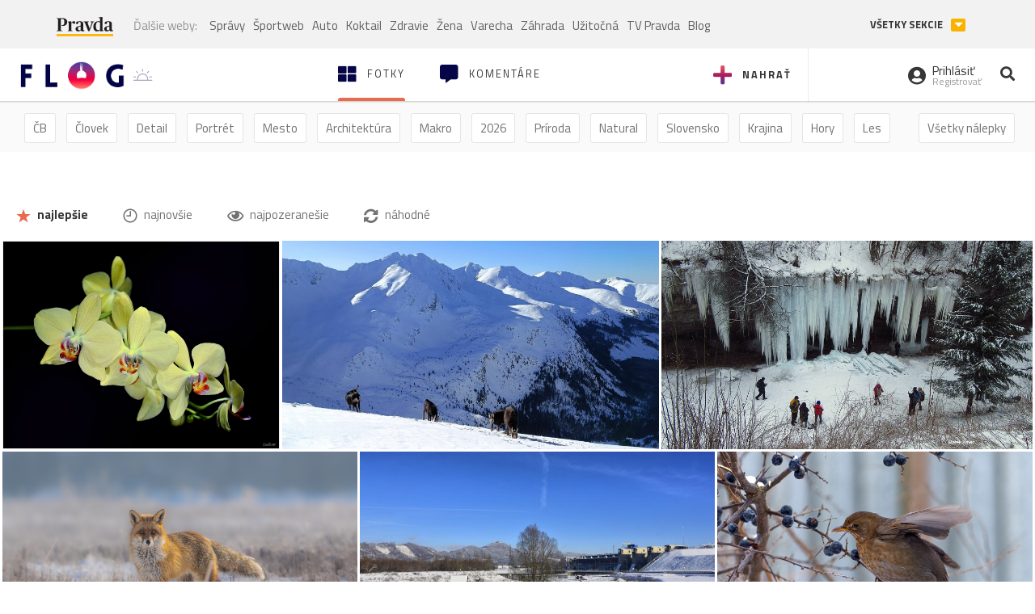

--- FILE ---
content_type: text/html; charset=utf-8
request_url: https://flog.pravda.sk/?tag=poretret
body_size: 12898
content:
<!DOCTYPE html>
<html>
	<head>

		<title>Prvý slovenský fotoblog - Flog.sk</title>
		<meta charset="UTF-8">
		<meta name="viewport" content="width=device-width, initial-scale=1.0">
		<meta property="fb:app_id" content="273603186861775">
				<script>window.gdprAppliesGlobally=true;(function(){function a(e){if(!window.frames[e]){if(document.body&&document.body.firstChild){var t=document.body;var n=document.createElement("iframe");n.style.display="none";n.name=e;n.title=e;t.insertBefore(n,t.firstChild)}
else{setTimeout(function(){a(e)},5)}}}function e(n,r,o,c,s){function e(e,t,n,a){if(typeof n!=="function"){return}if(!window[r]){window[r]=[]}var i=false;if(s){i=s(e,t,n)}if(!i){window[r].push({command:e,parameter:t,callback:n,version:a})}}e.stub=true;function t(a){if(!window[n]||window[n].stub!==true){return}if(!a.data){return}
var i=typeof a.data==="string";var e;try{e=i?JSON.parse(a.data):a.data}catch(t){return}if(e[o]){var r=e[o];window[n](r.command,r.parameter,function(e,t){var n={};n[c]={returnValue:e,success:t,callId:r.callId};a.source.postMessage(i?JSON.stringify(n):n,"*")},r.version)}}
if(typeof window[n]!=="function"){window[n]=e;if(window.addEventListener){window.addEventListener("message",t,false)}else{window.attachEvent("onmessage",t)}}}e("__tcfapi","__tcfapiBuffer","__tcfapiCall","__tcfapiReturn");a("__tcfapiLocator");(function(e){
var t=document.createElement("script");t.id="spcloader";t.type="text/javascript";t.async=true;t.src="https://sdk.privacy-center.org/"+e+"/loader.js?target="+document.location.hostname;t.charset="utf-8";var n=document.getElementsByTagName("script")[0];n.parentNode.insertBefore(t,n)})("3247b01c-86d7-4390-a7ac-9f5e09b2e1bd")})();</script>
		<!-- Bootstrap Core JavaScript -->
		<script src="https://ajax.googleapis.com/ajax/libs/jquery/1.11.3/jquery.min.js"></script>
		<script src="/static/js/bootstrap.min.js"></script>
        
		<!-- gallery plugin -->
		<link rel="stylesheet" href="/static/css/justifiedGallery.min.css">
		<script src="/static/js/flog.js?v=3610822525"></script>

		<link href="/static/fonts/fontawesome/css/all.min.css" rel="stylesheet" type="text/css">

		<link href="/static/css/main.css?v=3610822525" rel="stylesheet" type="text/css">

		<!-- fancybox plugin -->

		<!-- Add fancyBox main JS and CSS files -->
		<script type="text/javascript" src="/static/fancybox3/jquery.fancybox.min.js?v=3.2.10"></script>
		<link rel="stylesheet" type="text/css" href="/static/fancybox3/jquery.fancybox.min.css?v=3.2.10" media="screen">
		<link href="https://fonts.googleapis.com/css?family=Titillium+Web:300,400,700" rel="stylesheet">
		<link href="https://ipravda.sk/css/pravda-min-extern_flog.css?v=20260119" rel="stylesheet">
		<link rel="icon" type="image/x-icon" href="/favicon.ico">
		<link href="/static/css/icon-font.css?v=3610822525" rel="stylesheet" type="text/css">
		<!-- Global site tag (gtag.js) - Google Analytics -->
		<script async src="https://www.googletagmanager.com/gtag/js?id=UA-157766-4"></script>
                <script>
                    window.perexGaDimensions = {"dimension4":"flog.pravda.sk"};
                </script>
		<script>
			window.dataLayer = window.dataLayer || [];
			function gtag() {
				dataLayer.push(arguments);
			}
			gtag('js', new Date());

			gtag('config', 'UA-157766-4');
			gtag('config', 'UA-157766-20');
			gtag('config', 'G-26GE433HZT', window.perexGaDimensions);
		</script>
                <script src="//ipravda.sk/js/pravda-min-extern_flog.js?v=20260119"></script>
		<script>
  if (/(^|;)\s*PEREX_ASMS/.test(document.cookie)) {
      document.write('<scr' + 'ipt src="https://servis.pravda.sk/hajax/asms/"></scri' + 'pt>');
  }
</script>

<script type="text/javascript">
  perex_dfp = {
    "bbb": {"name": '/61782924/flog_hp_bbb', "id": 'div-gpt-ad-1528634504686-613'},
    "lea": {"name": '/61782924/flog_hp_lea', "id": 'div-gpt-ad-1528634504686-217'}
  };
</script><script type="application/javascript" src="https://storage.googleapis.com/pravda-ad-script/perex_universalMaster.min.js?v=v"></script>
	</head>

	<body data-gh="Tue, 20 Jan 2026 07:24:20 +0100" data-gha="sunrise" data-ghd="0">
		<script>
			window.fbAsyncInit = function () {
				FB.init({
					appId: '273603186861775',
					autoLogAppEvents: true,
					xfbml: true,
					version: 'v3.2'
				});
			};
		</script>
		<script async defer src="https://connect.facebook.net/en_US/sdk.js"></script>
		<div class="container-pull">

<div class="full-overlay upload">
	<div class="full-overlay-inner">
		<div class="full-overlay-inner-head">
			<a href="/" class="">
				<img class="full-overlay-inner-head-logo" src="/static/images/white-logo-sunset.png" alt="logo">
			</a>
			<button class="close close-overlay">
				<i class="fas fa-times"></i>
			</button>
		</div>
		<div class="full-overlay-inner-body">
<div class="upload-card">
	<div class="upload-card-progress">
		<i class="fas fa-file-upload"></i>
		<div class="upload-card-progress-bar"></div>
	</div>
	<p>
		Nahrajte fotku z vášho zariadenia
	</p>
	<input type="file" multiple="" id="file-to-upload" accept="image/jpeg">
</div>

		</div>
	</div>
	<div class="full-overlay-top"></div>
	<div class="full-overlay-bottom"></div>
</div><div class="full-overlay login">
	<div class="full-overlay-inner">
		<div class="full-overlay-inner-head">
			<a href="/" class="">
				<img class="full-overlay-inner-head-logo" src="/static/images/white-logo-sunset.png" alt="logo">
			</a>
			<button class="close close-overlay">
				<i class="fas fa-times"></i>
			</button>
		</div>
		<div class="full-overlay-inner-body">
<div class="login-card-note hide">
	<h4>Najskôr sa musíš prihlásiť</h4>
	<p>
		Ak ešte nemáš konto, môžeš sa jednoducho a rýchlo zaregistrovať.
	</p>
	<br>
</div>
<div class="login-card">

	<form method="post" action="/ajax/login">
			<label>
				Prihlásenie
			</label>
		<div class="error alert alert-danger hidden"></div>
		<div class="success alert alert-success hidden"></div>
		<div class="login-card-inner">
			<input type="email" name="email" class="form-control" placeholder="Váš email">
			<div class="login-card-inner-password" >
				<input type="password" name="pass" class="form-control password-input" placeholder="Vaše heslo">
				<a href="javascript:void(0)" class=" password-visibility" >
					<i class="far fa-eye"></i>
				</a>
			</div>
			<div class="clearfix">
			</div>

			<div class="login-card-inner-button">
				<label for="permanent-login">
					<input type="checkbox" id="permanent-login" name="permanent" value="1" checked>
					<span>Zostať prihlásený</span>
				</label>
				<button type="submit" class="btn btn-primary">
					<span class="loginbtn-text">Prihlásiť</span>
					<span class="loginbtn-spinner hidden fas fa-spinner fa-spin"></span>
				</button>
			</div>

		</div>
		<div class="login-card-passRecover">
			Zabudnuli ste heslo?
			<a href="javascript:void(0)" class="show-passRecover">Poslať nové</a>
		</div>
	</form>
	<form method="post" action="/ajax/zabudnuteheslo">
		<input type="hidden" name="zabudnuteheslo-special" id="zabudnuteheslo-special" value="2026">
		<div class="recover-card hidemeaftersuccess">
			<small class="info">Na túto adresu Ti zašleme postup ako si nastavíš nové heslo.</small>
			<input type="email" class="form-control" name="tbEmail">
			<div class="error"></div>
			<button type="submit" class="btn btn-success ">
				Poslať email
			</button>
		</div>
		<div class="alert alert-success success hidden recover-card-success" role="alert"></div>
	</form>
</div>
<div class="register-card">
	<form method="post" action="/ajax/registracia">
		<label>
			Registrácia
		</label>
		<div class="error alert alert-danger hidden"></div>
		<div class="success alert alert-success hidden"></div>

		<div class="hideaftersuccess">
			<div class="label-wrap">
				<label>
					Prezývka (minimálne 6 znakov)
				</label>
				<input type="text" class="form-control" placeholder="" name="name" required>
			</div>
			<div class="label-wrap">
				<label>
					Váš email
				</label>
				<input type="email" class="form-control" placeholder="" name="email" autocomplete="off" required>
			</div>
			<div class="label-wrap">
				<label>
					Heslo
				</label>
				<input type="password" class="form-control reg-pass1" placeholder="" autocomplete="new-password" name="password" required>
			</div>
			<div class="label-wrap">
				<label>
					Zopakujte heslo
				</label>
				<input type="password" class="form-control reg-pass2" placeholder="" required>
			</div>

			<div class="linkto-podmienky">
				<label  for="podmienky">
					<input type="checkbox" id="podmienky" name="podmienky" value="1">
					<span>Súhlasím <br class="hidden-lg hidden-md "> <a href="/podmienky/" target="_blank">s podmienkami</a></span>
				</label>
				<button type="submit" class="btn btn-primary">
					<span class="registerbtn-text">Registrovať</span>
					<span class="registerbtn-spinner hidden fas fa-spinner fa-spin"></span>
				</button>
			</div>
		</div>
	</form>
</div>		</div>
	</div>
	<div class="full-overlay-top"></div>
	<div class="full-overlay-bottom"></div>
</div><div class="modal fade" id="logo-hours-modal" tabindex="-1" role="dialog" aria-labelledby="exampleModalLabel">
	<div class="modal-dialog" role="document">
		<div class="modal-content">
			<div class="modal-header">
				<button type="button" class="close" data-dismiss="modal" aria-label="Close"><span aria-hidden="true">&times;</span></button>
				<h4 class="modal-title">Kedy je najbližšia zlatá hodinka?</h4>
			</div>
			<div class="modal-body">
				<div class="logo-gradient">
					<img class="sun" src="/static/images/sun.svg" alt="">
					<div class="lights">
						<div class="minute">
							<div class="minute-ray"></div>
						</div>
						<div class="hours">
							<div class="hours-ray"></div>
						</div>
						<div class="location">

						</div>
					</div>
				</div>
				<div class="logo-info">
					<p>Zlatá hodinka od:</p>
					<h1 class="suntime-text"></h1>
					<div class="group">
						<button type="button" class="btn btn-sm btn-default find-my-location"><i class="fas fa-map-marker-alt"></i> Nájsť moju polohu</button>
					</div>
					<small>
						Ak chcete, aby sa vám zobrazovali informácie o zlatej hodinke z vašej lokality, zdieľajte s nami prosím vašu polohu
					</small>
				</div>
			</div>
		</div>
	</div>
</div><!-- Modal -->
<div class="modal fade" id="modal-contact" tabindex="-1" role="dialog" aria-labelledby="myModalLabelSharefoto">
	<div class="modal-dialog" role="document">
		<div class="modal-content">

			<div class="modal-body">
				<div class="modal-contact-item">
					<i class="fas fa-address-book"></i>
					<div class="modal-contact-item-text">
						<h4 class="modal-title" id="myModalLabelSharefoto">Admin flogu</h4>
						<a href="mailto:flog@pravda.sk">
							flog@pravda.sk
						</a>
					</div>
				</div>
				<div class="modal-contact-item">
					<i class="fas fa-address-book"></i>
					<div class="modal-contact-item-text">
						<small>Junior digital specialist</small>
						<h4 class="modal-title" id="myModalLabelSharefoto">Obchodné oddelenie - Mikuláš Kvetan</h4>
						<a href="mailto:mkvetan@ourmedia.sk">
							mkvetan@ourmedia.sk
						</a>
						<a href="tel:+421 905 244 022">
							+421 905 244 022
						</a>
					</div>
				</div>
				<div class="modal-contact-item">
					<i class="fas fa-address-book"></i>
					<div class="modal-contact-item-text">
						<small>Online marketing manager</small>
						<h4 class="modal-title" id="myModalLabelSharefoto">Marketingové oddelenie - Michaela Latková</h4>
						<a href="mailto:mlatkova@ourmedia.sk">
							mlatkova@ourmedia.sk
						</a>
						<a href="tel:+421 918 562 228">
							+421 918 562 228
						</a>
					</div>
				</div>

			</div>
			<div class="modal-footer">
				<button type="button" class="btn btn-default" data-dismiss="modal">Zavrieť</button>
			</div>

		</div>
	</div>
</div>


			<div class=" content-wrap full-width">



				<!-- Top Navigation -->
				<header>
					<div id="perex-header" class="header">
						<div id="portal_menu-wrap" class="container-fluid no-padding-side">
							<div class="portal-menu export-vs" id="portal-menu">
    <span class="hidden-lg hiddem-md">
        Tento web patrí pod
    </span>
    <a href="https://www.pravda.sk/" class="portal-menu-logo">
        <img src="//ipravda.sk/res/portal2017/logo-pravda.svg" alt="Pravda" />
    </a>
    <ul class="portal-menu-nav"><li><span>Ďalšie weby:</span></li><li><a href="https://spravy.pravda.sk/">Správy</a></li><li><a href="https://sportweb.pravda.sk/">Športweb</a></li><li><a href="https://auto.pravda.sk/">Auto</a></li><li><a href="https://koktail.pravda.sk/">Koktail</a></li><li><a href="https://zdravie.pravda.sk/">Zdravie</a></li><li><a href="https://zena.pravda.sk/">Žena</a></li><li><a href="https://varecha.pravda.sk/">Varecha</a></li><li><a href="https://zahrada.pravda.sk/">Záhrada</a></li><li><a href="https://uzitocna.pravda.sk/">Užitočná</a></li><li><a href="https://tv.pravda.sk/">TV Pravda</a></li><li><a href="https://blog.pravda.sk/">Blog</a></li></ul>
            <button class="portal-megamenu-button">Všetky sekcie
            <i>
                <span class="glyphicon glyphicon-triangle-bottom"></span>
            </i>
        </button>
        <div class="portal-menu-actions"></div>
</div>
<div class="portal-megamenu" id="portal-megamenu">
            <div class="portal-megamenu-line spravodajstvo"><h2><span class="portal-megamenu-line-link-wrap"><span class="glyphicon glyphicon-triangle-bottom hidden-lg hidden-md hidden-sm"></span> Spravodajstvo</span></h2><ul><li class="spravy"><a href="https://spravy.pravda.sk/">Správy</a></li><li><a href="https://spravy.pravda.sk/domace/">Domáce</a></li><li><a href="https://spravy.pravda.sk/svet/">Svet</a></li><li class="ekonomika"><a href="https://ekonomika.pravda.sk/">Ekonomika</a></li><li class="kultura"><a href="https://kultura.pravda.sk/">Kultúra</a></li><li class="extern_pocasie"><a href="https://pocasie.pravda.sk/">Počasie</a></li><li class="nazory"><a href="https://nazory.pravda.sk/">Názory</a></li><li><a href="https://www.pravda.sk/chronologia-dna/">Chronológia dňa</a></li><li><a href="https://www.pravda.sk/najcitanejsie-spravy/">Najčítanejšie správy</a></li><li class="komercnespravy"><a href="https://komercnespravy.pravda.sk/">Komerčné správy</a></li></ul></div>
            <div class="portal-megamenu-line link sport"><h2><a href="https://sportweb.pravda.sk/"><span class="glyphicon glyphicon-triangle-bottom hidden-lg hidden-md hidden-sm"></span> Športweb</a></h2><ul><li class="futbal"><a href="https://sportweb.pravda.sk/futbal/">Futbal</a></li><li class="hokej"><a href="https://sportweb.pravda.sk/hokej/">Hokej</a></li><li><a href="https://sportweb.pravda.sk/cyklistika/">Cyklistika</a></li><li><a href="https://sportweb.pravda.sk/tenis/">Tenis</a></li><li><a href="https://sportweb.pravda.sk/zimne-sporty/">Zimné športy</a></li><li><a href="https://sportweb.pravda.sk/nazivo/">Naživo</a></li></ul></div>
            <div class="portal-megamenu-line magaziny"><h2><span class="portal-megamenu-line-link-wrap"><span class="glyphicon glyphicon-triangle-bottom hidden-lg hidden-md hidden-sm"></span> Magazíny</span></h2><ul><li class="extern_ahojmama"><a href="https://ahojmama.pravda.sk/">AhojMama</a></li><li class="auto"><a href="https://auto.pravda.sk/">Auto</a></li><li class="cestovanie"><a href="https://cestovanie.pravda.sk/">Cestovanie</a></li><li class="koktail"><a href="https://koktail.pravda.sk/">Koktail</a></li><li class="mediaklik"><a href="https://www.mediaklik.sk/">Mediaklik</a></li><li class="veda"><a href="https://vat.pravda.sk/">VAT</a></li><li class="zdravie"><a href="https://zdravie.pravda.sk/">Zdravie</a></li><li class="zena"><a href="https://zena.pravda.sk/">Žena</a></li><li><a href="https://zurnal.pravda.sk/">Žurnál</a></li><li><a href="https://zahrada.pravda.sk/">Záhrada</a></li><li><a href="https://www.defencenews.sk/">Defencenews</a></li></ul></div>
            <div class="portal-megamenu-line link uzitocna"><h2><a href="https://uzitocna.pravda.sk/"><span class="glyphicon glyphicon-triangle-bottom hidden-lg hidden-md hidden-sm"></span> Užitočná pravda</a></h2><ul><li><a href="https://uzitocna.pravda.sk/peniaze/">Peniaze</a></li><li><a href="https://uzitocna.pravda.sk/hypoteky/">Hypotéky</a></li><li><a href="https://uzitocna.pravda.sk/dochodky/">Dôchodky</a></li><li><a href="https://uzitocna.pravda.sk/ako-vybavit/">Ako vybaviť</a></li><li><a href="https://uzitocna.pravda.sk/spotrebitel/">Spotrebiteľ</a></li><li><a href="https://uzitocna.pravda.sk/praca-a-kariera/">Práca</a></li><li><a href="https://uzitocna.pravda.sk/zivnostnik/">Živnostník</a></li><li><a href="https://uzitocna.pravda.sk/vzdelavanie/">Vzdelávanie</a></li><li><a href="https://uzitocna.pravda.sk/reality/">Reality</a></li><li><a href="https://uzitocna.pravda.sk/dom-a-byt/">Dom a byt</a></li><li><a href="https://uzitocna.pravda.sk/seniori/">Seniori</a></li><li><a href="https://rady.pravda.sk/">Rady</a></li></ul></div>
            <div class="portal-megamenu-line link extern_varecha"><h2><a href="https://varecha.pravda.sk/"><span class="glyphicon glyphicon-triangle-bottom hidden-lg hidden-md hidden-sm"></span> Varecha</a></h2><ul><li><a href="https://varecha.pravda.sk/recepty">Recepty</a></li><li><a href="https://napady.pravda.sk/">Nápady</a></li><li><a href="https://varecha.pravda.sk/torty/">Torty</a></li><li><a href="https://menu.pravda.sk/" title="MENU.PRAVDA.SK - DENNÉ MENU NA JEDEN KLIK">Denné menu</a></li></ul></div>
            <div class="portal-megamenu-line link varecha_tv"><h2><a href="https://varecha.pravda.sk/tv/"><span class="glyphicon glyphicon-triangle-bottom hidden-lg hidden-md hidden-sm"></span> TV Varecha</a></h2><ul><li><a href="https://varecha.pravda.sk/tv/serialy/">Seriály</a></li><li><a href="https://varecha.pravda.sk/tv/videorecepty/">Videorecepty</a></li><li><a href="https://varecha.pravda.sk/tv/playlist/celebrity-s-varechou/">Celebrity</a></li><li><a href="https://varecha.pravda.sk/tv/playlist/fit-s-viktorom/">Fit s Viktorom</a></li></ul></div>
            <div class="portal-megamenu-line link extern_blog"><h2><a href="https://blog.pravda.sk/"><span class="glyphicon glyphicon-triangle-bottom hidden-lg hidden-md hidden-sm"></span> Blog</a></h2><ul><li><a href="https://blog.pravda.sk/?page=najnovsie-clanky">Najnovšie</a></li><li><a href="https://blog.pravda.sk/?page=najnovsie-clanky">Najčítanejšie</a></li><li><a href="https://blog.pravda.sk/?page=najkomentovanejsie-clanky">Najkomentovanejšie</a></li><li><a href="https://blog.pravda.sk/abecedny-zoznam-blogov/">Zoznam blogov</a></li><li><a href="https://blog.pravda.sk/?page=komercne-blogy">Komerčné blogy</a></li></ul></div>
            <div class="portal-megamenu-line relax"><h2><span class="portal-megamenu-line-link-wrap"><span class="glyphicon glyphicon-triangle-bottom hidden-lg hidden-md hidden-sm"></span> Relax</span></h2><ul><li class="programy"><a href="https://programy.pravda.sk/tv/">TV program</a></li><li><a href="https://spravy.pravda.sk/sutaz/">Súťaže</a></li><li class="extern_debata"><a href="https://debata.pravda.sk/">Debata</a></li><li class="extern_flog"><a href="https://flog.pravda.sk/" title="Flog - prvý slovenský fotoblog. Ukáž svoje obľúbené fotky celému svetu, hodnoť a napíš čo si myslíš o fotkách iných. Foť a bav sa.">Flog</a></li><li class="fotogalerie"><a href="https://fotogalerie.pravda.sk/">Fotogalérie</a></li><li><a href="https://koktail.pravda.sk/stranka/3-horoskop/">Horoskopy</a></li><li><a href="https://spravy.pravda.sk/sudoku/">Sudoku</a></li></ul></div>
            <div class="portal-megamenu-line link extern_tv"><h2><a href="https://tv.pravda.sk/"><span class="glyphicon glyphicon-triangle-bottom hidden-lg hidden-md hidden-sm"></span> TV Pravda</a></h2><ul><li><a href="https://tv.pravda.sk/kategorie/spravodajstvo">Spravodajstvo</a></li><li><a href="https://tv.pravda.sk/kategorie/sport">Šport</a></li><li><a href="https://tv.pravda.sk/kategorie/veda-a-technika">Veda a tech</a></li><li><a href="https://tv.pravda.sk/kategorie/kultura">Kultúra</a></li><li><a href="https://tv.pravda.sk/kategorie/komercne-videa">Komerčné</a></li><li><a href="https://tv.pravda.sk/relacie/ide-o-pravdu">Ide o pravdu</a></li><li><a href="https://tv.pravda.sk/relacie/pocasie">Predpoveď počasia</a></li><li><a href="https://tv.pravda.sk/relacie/ide-o-peniaze">Ide o peniaze</a></li><li><a href="https://tv.pravda.sk/relacie/ide-o-zdravie">Ide o zdravie</a></li><li><a href="https://tv.pravda.sk/relacie/neobycajne-miesta">Neobyčajné miesta</a></li><li><a href="https://tv.pravda.sk/relacie/showroom">Showroom</a></li></ul></div>
            <div class="portal-megamenu-line nakupy"><h2><span class="portal-megamenu-line-link-wrap"><span class="glyphicon glyphicon-triangle-bottom hidden-lg hidden-md hidden-sm"></span> Nákupy</span></h2><ul><li><a href="https://menu.pravda.sk/" title="MENU.PRAVDA.SK - DENNÉ MENU NA JEDEN KLIK">Obedy</a></li><li class="extern_kvety"><a href="https://kvety.pravda.sk/" title="Kvety, donáška kvetov, internetový obchod s kvetmi, kvetinárstvo, Bratislava, Košice">Kvety</a></li><li class="extern_epravda"><a href="https://e.pravda.sk/" title="e.Pravda.sk - elektronický archív denníka Pravda">ePravda</a></li><li class="predplatne"><a href="https://predplatne.pravda.sk/">Predplatné novín</a></li></ul></div>
    </div>
						</div>

						<!-- subheader -->
						<div id="subheader" class="container-fluid subheader no-padding-side">

							<div class="subheader-logo">

								<a href="/" class="logo-cont">
									<img class="logo" src="/static/images/logo-sunset.png" alt="logo">
									<img class="minute" src="/static/images/minute.png" alt="logo">
									<img class="hours" src="/static/images/hours.png" alt="logo">
								</a>
								<span class="sun-time " title="Zlatá hodinka od">
									<img class="" src="/static/images/icon-sun-hour.svg" alt="Zlatá hodinka">
									<span class="suntime-text"></span>
								</span>

							</div>

							<div class="subheader-head-actions">
									<a href="javascript:void(0)" class="add-photo-note">
										<i class="fas fa-plus"></i>
										<span class=" hidden-md hidden-sm hidden-xs">Nahrať</span>
									</a>

								<a href="/" class="select">
									<i class="fas fa-th-large"></i>

									<span class="hidden-md hidden-sm hidden-xs">Fotky</span>
								</a>
								<a class="comment-btn " href="/komentare/">
									<i class="fas fa-comment-alt"></i>

									<span class="hidden-md hidden-sm hidden-xs">Komentáre</span>
								</a>

							</div>
							<div class="subheader-right-actions text-right">
								<div class="subheader-right-actions-account">
										<a href="javascript:void(0)" class="subheader-right-actions-account-login show-loginform-btn" id="login">
											<i class="fas fa-user-circle"></i>
											<div class="subheader-right-actions-account-login-text">
												<span class="hidden-md hidden-sm hidden-xs">Prihlásiť</span>
												<small>
													<span class="hidden-md hidden-sm hidden-xs">Registrovať</span>
												</small>
											</div>
										</a>
								</div>
								<a href="/hladaj/" id="" class="subheader-right-actions-search ">
									<i class="fas fa-search"></i>
								</a>
							</div>
						</div><!-- /subheader -->
					</div><!-- /portal-menu -->

					<!-- menu nalepky -->
					<div class="container-fluid menu no-padding-side">
						<nav>
<!-- Modal -->
<div class="modal fade" id="modal-tags" tabindex="-1" role="dialog" aria-labelledby="tagsModalLabel">
	<div class="modal-dialog" role="document">
		<div class="modal-content">
			<div class="modal-header">
				<button type="button" class="close" data-dismiss="modal" aria-label="Close"><span aria-hidden="true">&times;</span></button>
				<h4 class="modal-title" id="tagsModalLabel">Nálepky</h4>
			</div>
			<div class="modal-body">
				<div class="modal-tags-search">

					<input type="search" name="q" class="tagsearchinput  " placeholder="Vyhľadať nálepku" value="">
					<i class="fas fa-search"></i>
					<span class="tagsearch-spinner hidden fas fa-spinner fa-spin"></span>				
				</div>
				<div class="tagsearch-result list">
				</div>
			</div>
			<div class="modal-footer">
				<button class="tagsearch-loadmore btn btn-default hidden" type="button">
					<span class="tagsearch-spinner hidden fas fa-spinner fa-spin"></span>				

					načítaj ďalšie
				</button>
			</div>
		</div>
	</div>
</div>


							<ul class="main-menu  hidden-xs">
								<li class="pull-right"><a class="btn btn-default" href="javascript:void(0)" data-toggle="modal" data-target="#modal-tags">Všetky nálepky</a></li>
										<li><a class="btn btn-default" href="/tag/cb">ČB</a></li>
										<li><a class="btn btn-default" href="/tag/clovek">Človek</a></li>
										<li><a class="btn btn-default" href="/tag/detail">Detail</a></li>
										<li><a class="btn btn-default" href="/tag/portret">Portrét</a></li>
										<li><a class="btn btn-default" href="/tag/mesto">Mesto</a></li>
										<li><a class="btn btn-default" href="/tag/architektura">Architektúra</a></li>
										<li><a class="btn btn-default" href="/tag/makro">Makro</a></li>
										<li><a class="btn btn-default" href="/tag/2026">2026</a></li>
										<li><a class="btn btn-default" href="/tag/priroda">Príroda</a></li>
										<li><a class="btn btn-default" href="/tag/natural">Natural</a></li>
										<li><a class="btn btn-default" href="/tag/slovensko">Slovensko</a></li>
										<li><a class="btn btn-default" href="/tag/krajina">Krajina</a></li>
										<li><a class="btn btn-default" href="/tag/hory">Hory</a></li>
										<li><a class="btn btn-default" href="/tag/les">Les</a></li>
										<li><a class="btn btn-default" href="/tag/more">More</a></li>
										<li><a class="btn btn-default" href="/tag/kvety">Kvety</a></li>
										<li><a class="btn btn-default" href="/tag/kvet">Kvet</a></li>
										<li><a class="btn btn-default" href="/tag/zatisie">Zátišie</a></li>
										<li><a class="btn btn-default" href="/tag/zvierata">Zvieratá</a></li>
										<li><a class="btn btn-default" href="/tag/hmyz">Hmyz</a></li>
										<li><a class="btn btn-default" href="/tag/motyl">Motýľ</a></li>
										<li><a class="btn btn-default" href="/tag/vtactvo">Vtáctvo</a></li>
										<li><a class="btn btn-default" href="/tag/jar">Jar</a></li>
										<li><a class="btn btn-default" href="/tag/leto">Leto</a></li>
										<li><a class="btn btn-default" href="/tag/jesen">Jeseň</a></li>
										<li><a class="btn btn-default" href="/tag/zima">Zima</a></li>
							</ul>

<div class="main-menu-mobile">
		<a href="javascript:void(0)" class="col-xs-6 main-menu-mobile-item" data-toggle="modal" data-target="#modal-filters">
					<span class="icon icon-icon_star_full icon"></span>
					<span class="main-menu-mobile-item-text">Najlepšie</span>

			<span class="glyphicon glyphicon-triangle-bottom"></span>
		</a>
<a href="javascript:void(0)" class="col-xs-6 main-menu-mobile-item disabled" data-toggle="modal" data-target="#modal-tags">
	<i class="fas fa-hashtag"></i>
	<span class="main-menu-mobile-item-text ">
			Nálepky
	</span>
	<span class="glyphicon glyphicon-triangle-bottom"></span>
</a></div>
<!-- Modal -->
<div class="modal fade" id="modal-filters" tabindex="-1" role="dialog" aria-labelledby="myModalLabelMobilefilter">
	<div class="modal-dialog" role="document">
		<div class="modal-content">
			<div class="modal-header">
				<button type="button" class="close" data-dismiss="modal" aria-label="Close"><span aria-hidden="true">&times;</span></button>
				<h4 class="modal-title" id="myModalLabelMobilefilter">Zvoľte filter</h4>
			</div>
			<div class="modal-body">
					<ul>
						<li>
							<a href="/" class="active"><span class="icon icon-icon_star_full icon"></span> najlepšie</a>
						</li>
						<li>
							<a href="/?najnovsie"><span class="icon icon-icon_time icon"></span> najnovšie</a>
						</li>
						<li>
							<a href="/?pozerane"><i class="far fa-eye"></i> najpozeranešie</a>
						</li>
						<li>
							<a href="/?nahodne"><i class="fas fa-sync-alt"></i> náhodné</a>
						</li>
					</ul>

			</div>

		</div>
	</div>
</div>
						</nav>
					</div><!-- /menu nalepky -->

				</header>
				<!-- /header-end -->

				<div class="flog-adplace-header">
					<!-- /61782924/flog_hp_lea -->
<div id='div-gpt-ad-1528634504686-217' style="max-width: 1200px; max-height: 400px; overflow: hidden">
<script>
  if(typeof PEREX === "object" && PEREX.isAdvertisementEnabled()) { googletag.cmd.push(function() { googletag.display('div-gpt-ad-1528634504686-217'); }); }
</script>
</div>
				</div>
	<section class="breadcrumbs_filters">
		<div class="container-fluid no-padding-side">
			<div class="filters-cont hidden-xs">
				<a href="/" class="btn btn-default active"><span class="icon icon-icon_star_full icon"></span> najlepšie</a>
				<a href="/?najnovsie" class="btn btn-default"><span class="icon icon-icon_time icon"></span> najnovšie</a>
				<a href="/?pozerane" class="btn btn-default"><i class="far fa-eye"></i> najpozeranešie</a>
				<a href="/?nahodne" class="btn btn-default"><i class="fas fa-sync-alt"></i> náhodné</a>
			</div>
		</div>
	</section>
	<section class='gallery'>
		<div id="mygallery" >
<div class="gallery-plugin-item" title="Orchidea.">
	<img src="/data/flog/svetlopis/771765/dsc-0464udCSz_m.jpg" alt="Orchidea." title="Orchidea." width="665" height="500">
	<a href="/svetlopis.flog?foto=771765" class="image-link"></a>
	<div class='caption-top'>
	</div>
	<div class='caption-bottom'>
			<a href="/svetlopis.flog" class="user-name">
	<span class="user-thumbnail" style="background-image: url('\/data\/avatar\/svetlopis\/avatar\.jpg\?143')"></span>
				<span>Ludmar</span>
			</a>


		<div class="rating pull-right">
		</div>
	</div>
</div><div class="gallery-plugin-item" title="🐐🐐🐐🐐">
	<img src="/data/flog/bluegrass/771753/rakon-3YHV_m.jpg" alt="🐐🐐🐐🐐" title="🐐🐐🐐🐐" width="905" height="500">
	<a href="/bluegrass.flog?foto=771753" class="image-link"></a>
	<div class='caption-top'>
	</div>
	<div class='caption-bottom'>
			<a href="/bluegrass.flog" class="user-name">
	<span class="user-thumbnail">
		B
	</span> 
				<span>Bluegrass</span>
			</a>


		<div class="rating pull-right">
		</div>
	</div>
</div><div class="gallery-plugin-item" title="Sikľavá skala">
	<img src="/data/flog/vikendovy-fotograf/771759/img-9063jdJ_m.jpg" alt="Sikľavá skala" title="Sikľavá skala" width="890" height="500">
	<a href="/vikendovy-fotograf.flog?foto=771759" class="image-link"></a>
	<div class='caption-top'>
	</div>
	<div class='caption-bottom'>
			<a href="/vikendovy-fotograf.flog" class="user-name">
	<span class="user-thumbnail" style="background-image: url('\/data\/avatar\/vikendovy-fotograf\/avatar\.jpg\?150')"></span>
				<span>rekmarek</span>
			</a>


		<div class="rating pull-right">
		</div>
	</div>
</div><div class="gallery-plugin-item" title="Ranné prekvapenie.">
	<img src="/data/flog/johann/771810/dsc08630-2oRD_m.jpg" alt="Ranné prekvapenie." title="Ranné prekvapenie." width="750" height="500">
	<a href="/johann.flog?foto=771810" class="image-link"></a>
	<div class='caption-top'>
	</div>
	<div class='caption-bottom'>
			<a href="/johann.flog" class="user-name">
	<span class="user-thumbnail">
		J
	</span> 
				<span>Johann</span>
			</a>


		<div class="rating pull-right">
		</div>
	</div>
</div><div class="gallery-plugin-item" title="Pri vodnom diele">
	<img src="/data/flog/loxodonta/771777/dsc6520xWr_m.jpg" alt="Pri vodnom diele" title="Pri vodnom diele" width="750" height="500">
	<a href="/loxodonta.flog?foto=771777" class="image-link"></a>
	<div class='caption-top'>
	</div>
	<div class='caption-bottom'>
			<a href="/loxodonta.flog" class="user-name">
	<span class="user-thumbnail" style="background-image: url('\/data\/avatar\/loxodonta\/avatar\.jpg\?478')"></span>
				<span>Loxodonta</span>
			</a>


		<div class="rating pull-right">
		</div>
	</div>
</div><div class="gallery-plugin-item" title="Priletela na vitamíny">
	<img src="/data/flog/slovraj/771755/k35a1196-2Ars_m.jpg" alt="Priletela na vitamíny" title="Priletela na vitamíny" width="666" height="500">
	<a href="/slovraj.flog?foto=771755" class="image-link"></a>
	<div class='caption-top'>
	</div>
	<div class='caption-bottom'>
			<a href="/slovraj.flog" class="user-name">
	<span class="user-thumbnail">
		p
	</span> 
				<span>palol</span>
			</a>


		<div class="rating pull-right">
		</div>
	</div>
</div><div class="gallery-plugin-item" title="Za stromami">
	<img src="/data/flog/loxodonta/771813/dsc6513hoa_m.jpg" alt="Za stromami" title="Za stromami" width="750" height="500">
	<a href="/loxodonta.flog?foto=771813" class="image-link"></a>
	<div class='caption-top'>
	</div>
	<div class='caption-bottom'>
			<a href="/loxodonta.flog" class="user-name">
	<span class="user-thumbnail" style="background-image: url('\/data\/avatar\/loxodonta\/avatar\.jpg\?478')"></span>
				<span>Loxodonta</span>
			</a>


		<div class="rating pull-right">
		</div>
	</div>
</div><div class="gallery-plugin-item" title="Zimné makro">
	<img src="/data/flog/cez-objektiv/771811/dsc-1643SwB_m.jpg" alt="Zimné makro" title="Zimné makro" width="750" height="500">
	<a href="/cez-objektiv.flog?foto=771811" class="image-link"></a>
	<div class='caption-top'>
	</div>
	<div class='caption-bottom'>
			<a href="/cez-objektiv.flog" class="user-name">
	<span class="user-thumbnail" style="background-image: url('\/data\/avatar\/cez-objektiv\/avatar\.jpg\?48')"></span>
				<span>Ján-K.</span>
			</a>


		<div class="rating pull-right">
		</div>
	</div>
</div><div class="gallery-plugin-item" title="na vyhliadke">
	<img src="/data/flog/budatin/771796/dscn7562tHc_m.jpg" alt="na vyhliadke" title="na vyhliadke" width="666" height="500">
	<a href="/budatin.flog?foto=771796" class="image-link"></a>
	<div class='caption-top'>
	</div>
	<div class='caption-bottom'>
			<a href="/budatin.flog" class="user-name">
	<span class="user-thumbnail">
		s
	</span> 
				<span>samuraj</span>
			</a>


		<div class="rating pull-right">
		</div>
	</div>
</div><div class="gallery-plugin-item" title="Sníh v parku">
	<img src="/data/flog/ivana-s/771785/prosinec-3Cgo_m.jpg" alt="Sníh v parku" title="Sníh v parku" width="748" height="500">
	<a href="/ivana-s.flog?foto=771785" class="image-link"></a>
	<div class='caption-top'>
	</div>
	<div class='caption-bottom'>
			<a href="/ivana-s.flog" class="user-name">
	<span class="user-thumbnail">
		I
	</span> 
				<span>Ivana-S</span>
			</a>


		<div class="rating pull-right">
		</div>
	</div>
</div><div class="gallery-plugin-item" title="Ruža">
	<img src="/data/flog/chocan/771767/15-dsc-042OmB_m.jpg" alt="Ruža" title="Ruža" width="373" height="499">
	<a href="/chocan.flog?foto=771767" class="image-link"></a>
	<div class='caption-top'>
	</div>
	<div class='caption-bottom'>
			<a href="/chocan.flog" class="user-name">
	<span class="user-thumbnail" style="background-image: url('\/data\/avatar\/chocan\/avatar\.jpg\?393')"></span>
				<span>chocan</span>
			</a>


		<div class="rating pull-right">
		</div>
	</div>
</div><div class="gallery-plugin-item" title="koľaje">
	<img src="/data/flog/herbar/771808/fff-2eHU_m.jpg" alt="koľaje" title="koľaje" width="522" height="500">
	<a href="/herbar.flog?foto=771808" class="image-link"></a>
	<div class='caption-top'>
	</div>
	<div class='caption-bottom'>
			<a href="/herbar.flog" class="user-name">
	<span class="user-thumbnail" style="background-image: url('\/data\/avatar\/herbar\/avatar\.jpg\?511')"></span>
				<span>pepo55</span>
			</a>


		<div class="rating pull-right">
		</div>
	</div>
</div><div class="gallery-plugin-item" title="v bielom kožúšku...">
	<img src="/data/flog/fotonahoda/771798/dsc8842PbB_m.jpg" alt="v bielom kožúšku..." title="v bielom kožúšku..." width="396" height="499">
	<a href="/fotonahoda.flog?foto=771798" class="image-link"></a>
	<div class='caption-top'>
	</div>
	<div class='caption-bottom'>
			<a href="/fotonahoda.flog" class="user-name">
	<span class="user-thumbnail" style="background-image: url('\/data\/avatar\/fotonahoda\/avatar\.jpg\?498')"></span>
				<span>MATYX55</span>
			</a>


		<div class="rating pull-right">
		</div>
	</div>
</div><div class="gallery-plugin-item" title="ráno">
	<img src="/data/flog/budatin/771795/dscn7533cZU_m.jpg" alt="ráno" title="ráno" width="666" height="500">
	<a href="/budatin.flog?foto=771795" class="image-link"></a>
	<div class='caption-top'>
	</div>
	<div class='caption-bottom'>
			<a href="/budatin.flog" class="user-name">
	<span class="user-thumbnail">
		s
	</span> 
				<span>samuraj</span>
			</a>


		<div class="rating pull-right">
		</div>
	</div>
</div><div class="gallery-plugin-item" title="Na prechádzke">
	<img src="/data/flog/chocan/771773/07-dsc-043RdU_m.jpg" alt="Na prechádzke" title="Na prechádzke" width="374" height="500">
	<a href="/chocan.flog?foto=771773" class="image-link"></a>
	<div class='caption-top'>
	</div>
	<div class='caption-bottom'>
			<a href="/chocan.flog" class="user-name">
	<span class="user-thumbnail" style="background-image: url('\/data\/avatar\/chocan\/avatar\.jpg\?393')"></span>
				<span>chocan</span>
			</a>


		<div class="rating pull-right">
		</div>
	</div>
</div><div class="gallery-plugin-item" title="Námraza">
	<img src="/data/flog/ivana-s/771760/leden-204ctj_m.jpg" alt="Námraza" title="Námraza" width="748" height="500">
	<a href="/ivana-s.flog?foto=771760" class="image-link"></a>
	<div class='caption-top'>
	</div>
	<div class='caption-bottom'>
			<a href="/ivana-s.flog" class="user-name">
	<span class="user-thumbnail">
		I
	</span> 
				<span>Ivana-S</span>
			</a>


		<div class="rating pull-right">
		</div>
	</div>
</div><div class="gallery-plugin-item" title="V Belianskej jaskyni">
	<img src="/data/flog/foto-postrehy/771757/c-dsc-0510xed_m.jpg" alt="V Belianskej jaskyni" title="V Belianskej jaskyni" width="750" height="500">
	<a href="/foto-postrehy.flog?foto=771757" class="image-link"></a>
	<div class='caption-top'>
	</div>
	<div class='caption-bottom'>
			<a href="/foto-postrehy.flog" class="user-name">
	<span class="user-thumbnail" style="background-image: url('\/data\/avatar\/foto-postrehy\/avatar\.jpg\?63')"></span>
				<span>Echinocactus</span>
			</a>


		<div class="rating pull-right">
		</div>
	</div>
</div><div class="gallery-plugin-item" title="v snehu">
	<img src="/data/flog/herbar/771809/ff-7JYJ_m.jpg" alt="v snehu" title="v snehu" width="683" height="500">
	<a href="/herbar.flog?foto=771809" class="image-link"></a>
	<div class='caption-top'>
	</div>
	<div class='caption-bottom'>
			<a href="/herbar.flog" class="user-name">
	<span class="user-thumbnail" style="background-image: url('\/data\/avatar\/herbar\/avatar\.jpg\?511')"></span>
				<span>pepo55</span>
			</a>


		<div class="rating pull-right">
		</div>
	</div>
</div><div class="gallery-plugin-item" title="malý lovec">
	<img src="/data/flog/budatin/771793/dscn7510RHQ_m.jpg" alt="malý lovec" title="malý lovec" width="666" height="500">
	<a href="/budatin.flog?foto=771793" class="image-link"></a>
	<div class='caption-top'>
	</div>
	<div class='caption-bottom'>
			<a href="/budatin.flog" class="user-name">
	<span class="user-thumbnail">
		s
	</span> 
				<span>samuraj</span>
			</a>


		<div class="rating pull-right">
		</div>
	</div>
</div><div class="gallery-plugin-item" title="Narodeninová">
	<img src="/data/flog/chocan/771766/03-dsc-041RRI_m.jpg" alt="Narodeninová" title="Narodeninová" width="664" height="499">
	<a href="/chocan.flog?foto=771766" class="image-link"></a>
	<div class='caption-top'>
	</div>
	<div class='caption-bottom'>
			<a href="/chocan.flog" class="user-name">
	<span class="user-thumbnail" style="background-image: url('\/data\/avatar\/chocan\/avatar\.jpg\?393')"></span>
				<span>chocan</span>
			</a>


		<div class="rating pull-right">
		</div>
	</div>
</div><div class="gallery-plugin-item" title="Ešte jedno zimné makro">
	<img src="/data/flog/cez-objektiv/771812/dsc-1646-dPgK_m.jpg" alt="Ešte jedno zimné makro" title="Ešte jedno zimné makro" width="750" height="500">
	<a href="/cez-objektiv.flog?foto=771812" class="image-link"></a>
	<div class='caption-top'>
	</div>
	<div class='caption-bottom'>
			<a href="/cez-objektiv.flog" class="user-name">
	<span class="user-thumbnail" style="background-image: url('\/data\/avatar\/cez-objektiv\/avatar\.jpg\?48')"></span>
				<span>Ján-K.</span>
			</a>


		<div class="rating pull-right">
		</div>
	</div>
</div><div class="gallery-plugin-item" title="portrét">
	<img src="/data/flog/budatin/771792/dscn7491pkl_m.jpg" alt="portrét" title="portrét" width="666" height="500">
	<a href="/budatin.flog?foto=771792" class="image-link"></a>
	<div class='caption-top'>
	</div>
	<div class='caption-bottom'>
			<a href="/budatin.flog" class="user-name">
	<span class="user-thumbnail">
		s
	</span> 
				<span>samuraj</span>
			</a>


		<div class="rating pull-right">
		</div>
	</div>
</div><div class="gallery-plugin-item" title="Kačena">
	<img src="/data/flog/foto-postrehy/771783/dsc-0146rkV_m.jpg" alt="Kačena" title="Kačena" width="750" height="500">
	<a href="/foto-postrehy.flog?foto=771783" class="image-link"></a>
	<div class='caption-top'>
	</div>
	<div class='caption-bottom'>
			<a href="/foto-postrehy.flog" class="user-name">
	<span class="user-thumbnail" style="background-image: url('\/data\/avatar\/foto-postrehy\/avatar\.jpg\?63')"></span>
				<span>Echinocactus</span>
			</a>


		<div class="rating pull-right">
		</div>
	</div>
</div><div class="gallery-plugin-item" title="Stela :-)">
	<img src="/data/flog/mezeifoto/771781/317a8678sZBA_m.jpg" alt="Stela :-)" title="Stela :-)" width="750" height="500">
	<a href="/mezeifoto.flog?foto=771781" class="image-link"></a>
	<div class='caption-top'>
	</div>
	<div class='caption-bottom'>
			<a href="/mezeifoto.flog" class="user-name">
	<span class="user-thumbnail" style="background-image: url('\/data\/avatar\/mezeifoto\/avatar\.jpg\?367')"></span>
				<span>Mezeifoto</span>
			</a>


		<div class="rating pull-right">
		</div>
	</div>
</div><div class="gallery-plugin-item" title="Srnec">
	<img src="/data/flog/chocan/771776/29-dsc-038zUx_m.jpg" alt="Srnec" title="Srnec" width="375" height="500">
	<a href="/chocan.flog?foto=771776" class="image-link"></a>
	<div class='caption-top'>
	</div>
	<div class='caption-bottom'>
			<a href="/chocan.flog" class="user-name">
	<span class="user-thumbnail" style="background-image: url('\/data\/avatar\/chocan\/avatar\.jpg\?393')"></span>
				<span>chocan</span>
			</a>


		<div class="rating pull-right">
		</div>
	</div>
</div><div class="gallery-plugin-item" title="V lese">
	<img src="/data/flog/chocan/771774/31-dsc-038eIq_m.jpg" alt="V lese" title="V lese" width="374" height="500">
	<a href="/chocan.flog?foto=771774" class="image-link"></a>
	<div class='caption-top'>
	</div>
	<div class='caption-bottom'>
			<a href="/chocan.flog" class="user-name">
	<span class="user-thumbnail" style="background-image: url('\/data\/avatar\/chocan\/avatar\.jpg\?393')"></span>
				<span>chocan</span>
			</a>


		<div class="rating pull-right">
		</div>
	</div>
</div><div class="gallery-plugin-item" title="Pri bufete">
	<img src="/data/flog/chocan/771770/25-dsc-045AwN_m.jpg" alt="Pri bufete" title="Pri bufete" width="666" height="499">
	<a href="/chocan.flog?foto=771770" class="image-link"></a>
	<div class='caption-top'>
	</div>
	<div class='caption-bottom'>
			<a href="/chocan.flog" class="user-name">
	<span class="user-thumbnail" style="background-image: url('\/data\/avatar\/chocan\/avatar\.jpg\?393')"></span>
				<span>chocan</span>
			</a>


		<div class="rating pull-right">
		</div>
	</div>
</div><div class="gallery-plugin-item" title="V lese">
	<img src="/data/flog/chocan/771769/21-dsc-044Xjv_m.jpg" alt="V lese" title="V lese" width="666" height="499">
	<a href="/chocan.flog?foto=771769" class="image-link"></a>
	<div class='caption-top'>
	</div>
	<div class='caption-bottom'>
			<a href="/chocan.flog" class="user-name">
	<span class="user-thumbnail" style="background-image: url('\/data\/avatar\/chocan\/avatar\.jpg\?393')"></span>
				<span>chocan</span>
			</a>


		<div class="rating pull-right">
		</div>
	</div>
</div><div class="gallery-plugin-item" title="🌌">
	<img src="/data/flog/gino-foto/771820/januar-sobnxt_m.jpg" alt="🌌" title="🌌" width="762" height="500">
	<a href="/gino-foto.flog?foto=771820" class="image-link"></a>
	<div class='caption-top'>
	</div>
	<div class='caption-bottom'>
			<a href="/gino-foto.flog" class="user-name">
	<span class="user-thumbnail" style="background-image: url('\/data\/avatar\/gino-foto\/avatar\.jpg\?68')"></span>
				<span>Gino</span>
			</a>


		<div class="rating pull-right">
		</div>
	</div>
</div><div class="gallery-plugin-item" title="Zimný potok.">
	<img src="/data/flog/vlastnyflg/771814/img-1999fNq_m.jpg" alt="Zimný potok." title="Zimný potok." width="750" height="500">
	<a href="/vlastnyflg.flog?foto=771814" class="image-link"></a>
	<div class='caption-top'>
	</div>
	<div class='caption-bottom'>
			<a href="/vlastnyflg.flog" class="user-name">
	<span class="user-thumbnail" style="background-image: url('\/data\/avatar\/vlastnyflg\/avatar\.jpg\?310')"></span>
				<span>dido</span>
			</a>


		<div class="rating pull-right">
		</div>
	</div>
</div><div class="gallery-plugin-item" title="belaňa">
	<img src="/data/flog/budatin/771794/dscn7517pRE_m.jpg" alt="belaňa" title="belaňa" width="666" height="500">
	<a href="/budatin.flog?foto=771794" class="image-link"></a>
	<div class='caption-top'>
	</div>
	<div class='caption-bottom'>
			<a href="/budatin.flog" class="user-name">
	<span class="user-thumbnail">
		s
	</span> 
				<span>samuraj</span>
			</a>


		<div class="rating pull-right">
		</div>
	</div>
</div><div class="gallery-plugin-item" title="Mostík">
	<img src="/data/flog/jocai968/771779/p1040036gbZ_m.jpg" alt="Mostík" title="Mostík" width="888" height="500">
	<a href="/jocai968.flog?foto=771779" class="image-link"></a>
	<div class='caption-top'>
	</div>
	<div class='caption-bottom'>
			<a href="/jocai968.flog" class="user-name">
	<span class="user-thumbnail" style="background-image: url('\/data\/avatar\/jocai968\/avatar\.jpg\?402')"></span>
				<span>jocai968</span>
			</a>


		<div class="rating pull-right">
		</div>
	</div>
</div><div class="gallery-plugin-item" title="V Belianskej jaskyni">
	<img src="/data/flog/foto-postrehy/771758/d-dsc-0516juY_m.jpg" alt="V Belianskej jaskyni" title="V Belianskej jaskyni" width="750" height="500">
	<a href="/foto-postrehy.flog?foto=771758" class="image-link"></a>
	<div class='caption-top'>
	</div>
	<div class='caption-bottom'>
			<a href="/foto-postrehy.flog" class="user-name">
	<span class="user-thumbnail" style="background-image: url('\/data\/avatar\/foto-postrehy\/avatar\.jpg\?63')"></span>
				<span>Echinocactus</span>
			</a>


		<div class="rating pull-right">
		</div>
	</div>
</div><div class="gallery-plugin-item" title="Okolo Strečna">
	<img src="/data/flog/bluegrass/771826/na-spicakLpW_m.jpg" alt="Okolo Strečna" title="Okolo Strečna" width="973" height="500">
	<a href="/bluegrass.flog?foto=771826" class="image-link"></a>
	<div class='caption-top'>
	</div>
	<div class='caption-bottom'>
			<a href="/bluegrass.flog" class="user-name">
	<span class="user-thumbnail">
		B
	</span> 
				<span>Bluegrass</span>
			</a>


		<div class="rating pull-right">
		</div>
	</div>
</div><div class="gallery-plugin-item" title="Nad strechami">
	<img src="/data/flog/foto-postrehy/771822/dsc-0091Bie_m.jpg" alt="Nad strechami" title="Nad strechami" width="375" height="500">
	<a href="/foto-postrehy.flog?foto=771822" class="image-link"></a>
	<div class='caption-top'>
	</div>
	<div class='caption-bottom'>
			<a href="/foto-postrehy.flog" class="user-name">
	<span class="user-thumbnail" style="background-image: url('\/data\/avatar\/foto-postrehy\/avatar\.jpg\?63')"></span>
				<span>Echinocactus</span>
			</a>


		<div class="rating pull-right">
		</div>
	</div>
</div><div class="gallery-plugin-item" title="západ slnka">
	<img src="/data/flog/jocai968/771818/p1040039LFE_m.jpg" alt="západ slnka" title="západ slnka" width="888" height="500">
	<a href="/jocai968.flog?foto=771818" class="image-link"></a>
	<div class='caption-top'>
	</div>
	<div class='caption-bottom'>
			<a href="/jocai968.flog" class="user-name">
	<span class="user-thumbnail" style="background-image: url('\/data\/avatar\/jocai968\/avatar\.jpg\?402')"></span>
				<span>jocai968</span>
			</a>


		<div class="rating pull-right">
		</div>
	</div>
</div><div class="gallery-plugin-item" title="Horí ti maštaľ!">
	<img src="/data/flog/root-64/771816/2017-06-06AmK_m.jpg" alt="Horí ti maštaľ!" title="Horí ti maštaľ!" width="333" height="500">
	<a href="/root-64.flog?foto=771816" class="image-link"></a>
	<div class='caption-top'>
	</div>
	<div class='caption-bottom'>
			<a href="/root-64.flog" class="user-name">
	<span class="user-thumbnail" style="background-image: url('\/data\/avatar\/root-64\/avatar\.jpg\?253')"></span>
				<span>root-64</span>
			</a>


		<div class="rating pull-right">
		</div>
	</div>
</div><div class="gallery-plugin-item" title="myšiar">
	<img src="/data/flog/budatin/771797/dscn7590MXa_m.jpg" alt="myšiar" title="myšiar" width="666" height="500">
	<a href="/budatin.flog?foto=771797" class="image-link"></a>
	<div class='caption-top'>
	</div>
	<div class='caption-bottom'>
			<a href="/budatin.flog" class="user-name">
	<span class="user-thumbnail">
		s
	</span> 
				<span>samuraj</span>
			</a>


		<div class="rating pull-right">
		</div>
	</div>
</div><div class="gallery-plugin-item" title="Nápadníci">
	<img src="/data/flog/foto-postrehy/771784/dsc-0001PVC_m.jpg" alt="Nápadníci" title="Nápadníci" width="771" height="500">
	<a href="/foto-postrehy.flog?foto=771784" class="image-link"></a>
	<div class='caption-top'>
	</div>
	<div class='caption-bottom'>
			<a href="/foto-postrehy.flog" class="user-name">
	<span class="user-thumbnail" style="background-image: url('\/data\/avatar\/foto-postrehy\/avatar\.jpg\?63')"></span>
				<span>Echinocactus</span>
			</a>


		<div class="rating pull-right">
		</div>
	</div>
</div><div class="gallery-plugin-item" title="Srnka">
	<img src="/data/flog/chocan/771775/26-dsc-037pmK_m.jpg" alt="Srnka" title="Srnka" width="664" height="500">
	<a href="/chocan.flog?foto=771775" class="image-link"></a>
	<div class='caption-top'>
	</div>
	<div class='caption-bottom'>
			<a href="/chocan.flog" class="user-name">
	<span class="user-thumbnail" style="background-image: url('\/data\/avatar\/chocan\/avatar\.jpg\?393')"></span>
				<span>chocan</span>
			</a>


		<div class="rating pull-right">
		</div>
	</div>
</div><div class="gallery-plugin-item" title="Borovica">
	<img src="/data/flog/chocan/771772/06-dsc-043MoB_m.jpg" alt="Borovica" title="Borovica" width="375" height="500">
	<a href="/chocan.flog?foto=771772" class="image-link"></a>
	<div class='caption-top'>
	</div>
	<div class='caption-bottom'>
			<a href="/chocan.flog" class="user-name">
	<span class="user-thumbnail" style="background-image: url('\/data\/avatar\/chocan\/avatar\.jpg\?393')"></span>
				<span>chocan</span>
			</a>


		<div class="rating pull-right">
		</div>
	</div>
</div><div class="gallery-plugin-item" title="Tiene">
	<img src="/data/flog/chocan/771771/11-dsc-043QlD_m.jpg" alt="Tiene" title="Tiene" width="665" height="500">
	<a href="/chocan.flog?foto=771771" class="image-link"></a>
	<div class='caption-top'>
	</div>
	<div class='caption-bottom'>
			<a href="/chocan.flog" class="user-name">
	<span class="user-thumbnail" style="background-image: url('\/data\/avatar\/chocan\/avatar\.jpg\?393')"></span>
				<span>chocan</span>
			</a>


		<div class="rating pull-right">
		</div>
	</div>
</div><div class="gallery-plugin-item" title="Kto se hraje, nezlobí :-D">
	<img src="/data/flog/root-64/771762/2011-09-08WfC_m.jpg" alt="Kto se hraje, nezlobí :-D" title="Kto se hraje, nezlobí :-D" width="3589" height="500">
	<a href="/root-64.flog?foto=771762" class="image-link"></a>
	<div class='caption-top'>
	</div>
	<div class='caption-bottom'>
			<a href="/root-64.flog" class="user-name">
	<span class="user-thumbnail" style="background-image: url('\/data\/avatar\/root-64\/avatar\.jpg\?253')"></span>
				<span>root-64</span>
			</a>


		<div class="rating pull-right">
		</div>
	</div>
</div><div class="gallery-plugin-item" title=". CHE .">
	<img src="/data/flog/peter-golembiovsky/771756/photo-1768mhV_m.jpg" alt=". CHE ." title=". CHE ." width="374" height="500">
	<a href="/peter-golembiovsky.flog?foto=771756" class="image-link"></a>
	<div class='caption-top'>
	</div>
	<div class='caption-bottom'>
			<a href="/peter-golembiovsky.flog" class="user-name">
	<span class="user-thumbnail" style="background-image: url('\/data\/avatar\/peter-golembiovsky\/avatar\.jpg\?121')"></span>
				<span>golopeter</span>
			</a>


		<div class="rating pull-right">
		</div>
	</div>
</div><div class="gallery-plugin-item" title="Ohňová show I.">
	<img src="/data/flog/root-64/771828/2017-08-12zkI_m.jpg" alt="Ohňová show I." title="Ohňová show I." width="749" height="500">
	<a href="/root-64.flog?foto=771828" class="image-link"></a>
	<div class='caption-top'>
	</div>
	<div class='caption-bottom'>
			<a href="/root-64.flog" class="user-name">
	<span class="user-thumbnail" style="background-image: url('\/data\/avatar\/root-64\/avatar\.jpg\?253')"></span>
				<span>root-64</span>
			</a>


		<div class="rating pull-right">
		</div>
	</div>
</div><div class="gallery-plugin-item" title="Zima v parku">
	<img src="/data/flog/ivana-s/771824/prosinec-0Vqi_m.jpg" alt="Zima v parku" title="Zima v parku" width="748" height="500">
	<a href="/ivana-s.flog?foto=771824" class="image-link"></a>
	<div class='caption-top'>
	</div>
	<div class='caption-bottom'>
			<a href="/ivana-s.flog" class="user-name">
	<span class="user-thumbnail">
		I
	</span> 
				<span>Ivana-S</span>
			</a>


		<div class="rating pull-right">
		</div>
	</div>
</div><div class="gallery-plugin-item" title="Prírodu nepodplatíš">
	<img src="/data/flog/carnansky/771823/prirodu-nauc_m.jpg" alt="Prírodu nepodplatíš" title="Prírodu nepodplatíš" width="750" height="500">
	<a href="/carnansky.flog?foto=771823" class="image-link"></a>
	<div class='caption-top'>
	</div>
	<div class='caption-bottom'>
			<a href="/carnansky.flog" class="user-name">
	<span class="user-thumbnail" style="background-image: url('\/data\/avatar\/carnansky\/avatar\.jpg\?47')"></span>
				<span>carnansky</span>
			</a>


		<div class="rating pull-right">
		</div>
	</div>
</div><div class="gallery-plugin-item" title="Nad strechami">
	<img src="/data/flog/foto-postrehy/771821/dsc-0085Atv_m.jpg" alt="Nad strechami" title="Nad strechami" width="773" height="499">
	<a href="/foto-postrehy.flog?foto=771821" class="image-link"></a>
	<div class='caption-top'>
	</div>
	<div class='caption-bottom'>
			<a href="/foto-postrehy.flog" class="user-name">
	<span class="user-thumbnail" style="background-image: url('\/data\/avatar\/foto-postrehy\/avatar\.jpg\?63')"></span>
				<span>Echinocactus</span>
			</a>


		<div class="rating pull-right">
		</div>
	</div>
</div><div class="gallery-plugin-item" title=". Pohľady .">
	<img src="/data/flog/peter-golembiovsky/771799/photo-1768GUy_m.jpg" alt=". Pohľady ." title=". Pohľady ." width="752" height="500">
	<a href="/peter-golembiovsky.flog?foto=771799" class="image-link"></a>
	<div class='caption-top'>
	</div>
	<div class='caption-bottom'>
			<a href="/peter-golembiovsky.flog" class="user-name">
	<span class="user-thumbnail" style="background-image: url('\/data\/avatar\/peter-golembiovsky\/avatar\.jpg\?121')"></span>
				<span>golopeter</span>
			</a>


		<div class="rating pull-right">
		</div>
	</div>
</div><div class="gallery-plugin-item" title="Vlkolînec">
	<img src="/data/flog/alenus/771791/img-0349-scjZ_m.jpg" alt="Vlkolînec" title="Vlkolînec" width="750" height="500">
	<a href="/alenus.flog?foto=771791" class="image-link"></a>
	<div class='caption-top'>
	</div>
	<div class='caption-bottom'>
			<a href="/alenus.flog" class="user-name">
	<span class="user-thumbnail" style="background-image: url('\/data\/avatar\/alenus\/avatar\.jpg\?373')"></span>
				<span>alenus</span>
			</a>


		<div class="rating pull-right">
		</div>
	</div>
</div>		</div>
<div class="paginator text-center" data-page="1" data-loadmoretarget="#mygallery" data-max="2" data-urltemplate="https://flog.pravda.sk/?tag=poretret&amp;strana=...strana..." data-ignorelink="1" data-hidenumbers="1">
	
		<a class="load-more btn autoload" href="javascript:void(0)">Načítať ďalšie</a>

	<div class="clearfix"></div>

</div>	</section>
			</div><!-- /container content-wrap -->

			<div class="help-fixed-notify">
				<div class="help-fixed-notify-head">
					<a href="/novinky">
						<h4>
							Vieš čo je nové
							na Flogu?
						</h4>
					</a>
					<button class="help-fixed-notify-close">
						<i class="far fa-window-close"></i>
					</button>
				</div>
				<div class="help-fixed-notify-body">
					<a href="/novinky">
						<p>
							Zisti čo všetko sme na Flogu vylepšili.
						</p>
					</a>
				</div>
			</div>
			<div class="flog-adplace-footer">
				<!-- /61782924/flog_hp_bbb -->
<div id='div-gpt-ad-1528634504686-613'>
<script>googletag.cmd.push(function() { googletag.display('div-gpt-ad-1528634504686-613'); });</script>
</div>
			</div>
			<div class="flog-footer">

				<a href="/" class="logo-cont">
					<img class="logo" src="/static/images/logo-sunset.png" alt="logo">
				</a>
				<ul>
					<li>
						<a href="/podmienky/" >
							Podmienky flogu
						</a>
					</li>
					<li>
						<a href="/novinky/" >
							Novinky
						</a>
					</li>
					<li>
						<a href="/faq/" >
							FAQ
						</a>
					</li>
					<li>
						<a href="mailto:flog@pravda.sk" data-toggle="modal" data-target="#modal-contact">
							Kontakt
						</a>
					</li>
					<li>
						<a href="https://www.facebook.com/flogsk/" target="_blank">
							<i class="fab fa-facebook-f"></i>

						</a>
					</li>
					<li>
						<a href="https://www.instagram.com/flog.sk/" target="_blank">
							<i class="fab fa-instagram"></i>

						</a>
					</li>
				</ul>
			</div>
			<footer class="pravda-footer no-padding-side">
	<div class="container">
		<div class="pravda-footer-predplatne no-padding-left">
				<a class="obalka" href="https://predplatne.pravda.sk?utm_source=pravda&amp;utm_medium=page-footer&amp;utm_campaign=footer-image">
				<img class="titulka" width="130" alt="Pravda zo dňa 19.1.2026" src="https://covers.digitania.eu/000/592/461/592461.jpg">
	</a>
	<div class="predplatne-text">
		<h4>Objednajte si predplatné denníka Pravda</h4>
		<p>a získajte užitočné informácie na každý deň</p>
		<a href="https://predplatne.pravda.sk?utm_source=pravda&amp;utm_medium=page-footer&amp;utm_campaign=footer-button" class="btn btn-yellow-full">Predplatné denníka Pravda</a>
	</div>
		</div>
		<div class="clearfix hidden-lg hidden-md"></div>
		<div class="pravda-footer-links no-padding-right">
				<div class="social_links">
					sledujte naše sociálne siete aaa
					<div>
						<ul>
							<li>
								<a href="https://www.facebook.com/pravdask" class="fb_link" target="_blank" style="color:#4267B2">
									<i class="bi bi-facebook"></i>
								</a>
							</li>
							<li>
								<a href="https://twitter.com/Pravdask" class="twiter_link" target="_blank" style="color:#00acee">
									<i class="bi bi-twitter"></i>
								</a>
							</li>
							<li>
								<a href="https://www.instagram.com/pravda.sk/" class="insta_link" target="_blank" style="color:#cd486b">
									<i class="bi bi-instagram"></i>
								</a>
							</li>
							<li>
								<a href="https://www.youtube.com/channel/UCFwiZDXn2BtsBxNpUm977pg" class="youtube_link" style="color:#FF0000">
									<i class="bi bi-youtube"></i>
								</a>
							</li>
							<li>
								<a href="https://www.pravda.sk/info/7008-rss-info/" class="rss_link" style="color:#fab201">
									<i class="bi bi-rss-fill"></i>
								</a>
							</li>
						</ul>
					</div>
				</div>
				<div class="app_links">
					stiahnite si aplikáciu a čítajte Pravdu pohodlne aj v mobile
					<div>
						<ul>
							<li>
								<a href="https://aplikacie.pravda.sk/iphone/" class="apple_link" style="color:#000">
									<i class="bi bi-apple"></i>
								</a>
							</li>
							<li>
								<a href="https://aplikacie.pravda.sk/android/" class="android_link" style="color:#a4c639">
									<svg height="24" width="24" fill="#a4c639">
										<path d="M0 0h24v24H0V0z" fill="none" />
										<path d="m17.6 9.48 1.84-3.18c.16-.31.04-.69-.26-.85a.637.637 0 0 0-.83.22l-1.88 3.24a11.463 11.463 0 0 0-8.94 0L5.65 5.67a.643.643 0 0 0-.87-.2c-.28.18-.37.54-.22.83L6.4 9.48A10.78 10.78 0 0 0 1 18h22a10.78 10.78 0 0 0-5.4-8.52zM7 15.25a1.25 1.25 0 1 1 0-2.5 1.25 1.25 0 0 1 0 2.5zm10 0a1.25 1.25 0 1 1 0-2.5 1.25 1.25 0 0 1 0 2.5z" />
									</svg>
								</a>
							</li>
							<li>
								<a href="https://aplikacie.pravda.sk/windows/" class="windows_link" style="color:#00A4EF">
									<i class="bi bi-windows"></i>
								</a>
							</li>
						</ul>
					</div>
				</div>
		</div>
	</div>
	<div class="copyright-wrap">
		<div class="content-wrap">
			<div class="footer-odkazy no-padding-side">
						<nav class="footer-links">
		<ul>
			<li><a title="O nás" href="https://www.pravda.sk/info/o-nas/">O nás</a></li>
			<li><a title="Kontakty" href="https://www.pravda.sk/info/7434-info-uvod">Kontakty</a></li>
			<li><a title="Inzercia" href="https://www.pravda.sk/info/8036-inzercia/">Inzercia</a></li>
			<li><a title="Tlačený a predaný náklad denníka" href="https://www.pravda.sk/info/7035-priemerny-tlaceny-a-predany-naklad-dennika-pravda/">Tlačený a predaný náklad denníka</a></li>
			<li><a title="Návštevnosť webu" href="https://www.pravda.sk/info/7432-info-web-uvod/">Návštevnosť webu</a></li>
			<li><a title="Súťaže" href="https://spravy.pravda.sk/sutaz/">Súťaže</a></li>
			<li><a title="Ochrana osobných údajov" href="https://www.pravda.sk/info/9157-ochrana-osobnych-udajov-gdpr/">Ochrana osobných údajov</a></li>
		</ul>
	</nav>
	<nav class="footer-links-eng">
		<ul>
			<li><a title="About us" hreflang="en" href="https://www.pravda.sk/info/7031-about-us/" class="about">About us</a></li>
			<li><a title="Average Print Run and Paid Circulation of Daily Pravda" hreflang="en" href="https://spravy.pravda.sk/rozne/stranka/7030-average-print-run-and-paid-circulation-of-daily-pravda/">Average Print Run and Paid Circulation of Daily Pravda</a></li>
			<li><a title="Ako používame súbory cookie?" href="https://www.pravda.sk/info/8693-ako-pouzivame-subory-cookie/">Cookies</a></li>
			<li><a title="Odvolať alebo zmeniť súhlas s vyhlásením o súboroch cookies" href="javascript:Didomi.preferences.show();">Nastavenie súkromia</a></li>
		</ul>
	</nav>
			</div>
			<div class="footer-logo">
				<a href="https://www.pravda.sk/">
					<img src="//ipravda.sk/res/portal2017/logo_pravda_footer.png" alt="Pravda.sk" />
				</a>
				<div class="icon-go-to-top">
                    <a href="javascript:Didomi.preferences.show();" title="Odvolať alebo zmeniť súhlas s vyhlásením o súboroch cookies" class="gdpr-reconfirm">
						<span class="glyphicon glyphicon-cog"></span>
					</a>
					<a href="#" id="arrow-top">
						<span class="glyphicon glyphicon-menu-up"></span>
					</a>
				</div>
			</div>
			<div>
				<div class="ad-webglobe"><a href="https://wy.sk/" target="_blank">Tento web beží na serveroch Webglobe</a>.</div>
				<p class="copyright">&copy; OUR MEDIA SR a. s. 2026. Autorské práva sú vyhradené a vykonáva ich vydavateľ, <a href="https://www.pravda.sk/info/7038-copyright-a-agentury/">viac info</a>.</p>
			</div>
		</div>
	</div>
</footer><!-- No GemiusTraffic here -->
		</div><!-- /container -->
		<script src="/static/js/imagesloaded.pkgd.min.js"></script>
		<script type="text/javascript">
<!--//--><![CDATA[//><!--
			var pp_gemius_identifier = 'coU66AuuyvpBfeprybqx0sd.TO4849.KXkiinbyZzjD.k7';
			var pp_gemius_use_cmp = true;
			var pp_gemius_cmp_timeout = 30e3;
// lines below shouldn't be edited
			function gemius_pending(i) {
				window[i] = window[i] || function () {var x = window[i+'_pdata'] = window[i+'_pdata'] || []; x[x.length]=arguments;};
			}
			;
			gemius_pending('gemius_hit');
			gemius_pending('gemius_event');
			gemius_pending('pp_gemius_hit');
			gemius_pending('pp_gemius_event');
			(function(d, t){try {var gt=d.createElement(t),s=d.getElementsByTagName
			(t)[0],l='http'+((location.protocol=='https:')?'s':''); gt.setAttribute('async','async');
			gt.setAttribute('defer','defer'); gt.src=l+'://gask.hit.gemius.pl/xgemius.js'; s.parentNode.insertBefore(gt,s);}
			catch (e) {}})(document, 'script');
//--><!]]>
		</script>
	</body>
</html>


--- FILE ---
content_type: application/javascript; charset=utf-8
request_url: https://fundingchoicesmessages.google.com/f/AGSKWxWFvJMhkr4zBUGwQu4qebrfUqPy9nrp8vMHkbNr5TyjSZE77NayW9vEhYQr2-1k8E-5FrSiGI7cRd6kyt6E2tRRO_cYafiw1KKkQigaC2G0ADbbWMl2SuCqkI-4ePGqhhsRhi2ZEWrnC7p__2ccAn8UnSFiSLHIoeM-GDwqXfeKSe0bbwo6Z3z7xNeY/_-ad-24x24./css/ads-/banner20468x60./adsterra./sponsoredlinks?
body_size: -1292
content:
window['253dab74-169f-4e59-82b0-cc4b3874c728'] = true;